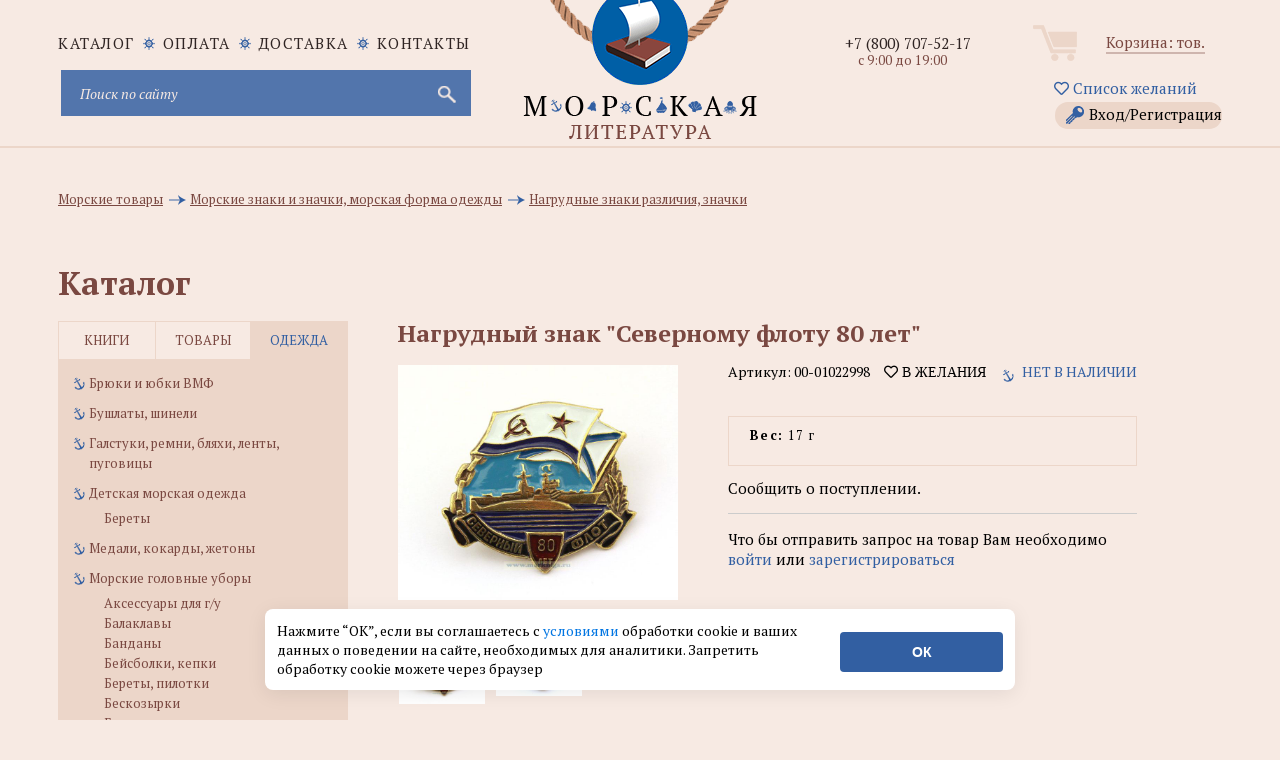

--- FILE ---
content_type: application/javascript
request_url: https://www.morkniga.ru/js/jquery.maskedinput.js
body_size: 1828
content:
function getPasteEvent(){var el=document.createElement('input'),name='onpaste';el.setAttribute(name,'');return(typeof el[name]==='function')?'paste':'input';}var pasteEventName=getPasteEvent()+".mask",ua=navigator.userAgent,iPhone=/iphone/i.test(ua),android=/android/i.test(ua),caretTimeoutId;$.mask={definitions:{'9':"[0-9]",'a':"[A-Za-z]",'*':"[A-Za-z0-9]"},dataName:"rawMaskFn",placeholder:'_',};$.fn.extend({caret:function(begin,end){var range;if(this.length===0||this.is(":hidden")){return;}if(typeof begin=='number'){end=(typeof end==='number')?end:begin;return this.each(function(){if(this.setSelectionRange){this.setSelectionRange(begin,end);}else if(this.createTextRange){range=this.createTextRange();range.collapse(true);range.moveEnd('character',end);range.moveStart('character',begin);range.select();}});}else{if(this[0].setSelectionRange){begin=this[0].selectionStart;end=this[0].selectionEnd;}else if(document.selection&&document.selection.createRange){range=document.selection.createRange();begin=0-range.duplicate().moveStart('character',-100000);end=begin+range.text.length;}return{begin:begin,end:end};}},unmask:function(){return this.trigger("unmask");},mask:function(mask,settings){var input,defs,tests,partialPosition,firstNonMaskPos,len;if(!mask&&this.length>0){input=$(this[0]);return input.data($.mask.dataName)();}settings=$.extend({placeholder:$.mask.placeholder,completed:null},settings);defs=$.mask.definitions;tests=[];partialPosition=len=mask.length;firstNonMaskPos=null;$.each(mask.split(""),function(i,c){if(c=='?'){len--;partialPosition=i;}else if(defs[c]){tests.push(new RegExp(defs[c]));if(firstNonMaskPos===null){firstNonMaskPos=tests.length-1;}}else{tests.push(null);}});return this.trigger("unmask").each(function(){var input=$(this),buffer=$.map(mask.split(""),function(c,i){if(c!='?'){return defs[c]?settings.placeholder:c;}}),focusText=input.val();function seekNext(pos){while(++pos<len&&!tests[pos]);return pos;}function seekPrev(pos){while(--pos>=0&&!tests[pos]);return pos;}function shiftL(begin,end){var i,j;if(begin<0){return;}for(i=begin,j=seekNext(end);i<len;i++){if(tests[i]){if(j<len&&tests[i].test(buffer[j])){buffer[i]=buffer[j];buffer[j]=settings.placeholder;}else{break;}j=seekNext(j);}}writeBuffer();input.caret(Math.max(firstNonMaskPos,begin));}function shiftR(pos){var i,c,j,t;for(i=pos,c=settings.placeholder;i<len;i++){if(tests[i]){j=seekNext(i);t=buffer[i];buffer[i]=c;if(j<len&&tests[j].test(t)){c=t;}else{break;}}}}function keydownEvent(e){var k=e.which,pos,begin,end;if(k===8||k===46||(iPhone&&k===127)){pos=input.caret();begin=pos.begin;end=pos.end;if(end-begin===0){begin=k!==46?seekPrev(begin):(end=seekNext(begin-1));end=k===46?seekNext(end):end;}clearBuffer(begin,end);shiftL(begin,end-1);e.preventDefault();}else if(k==27){input.val(focusText);input.caret(0,checkVal());e.preventDefault();}}function keypressEvent(e){var k=e.which,pos=input.caret(),p,c,next;if(e.ctrlKey||e.altKey||e.metaKey||k<32){return;}else if(k){if(pos.end-pos.begin!==0){clearBuffer(pos.begin,pos.end);shiftL(pos.begin,pos.end-1);}p=seekNext(pos.begin-1);if(p<len){c=String.fromCharCode(k);if(tests[p].test(c)){shiftR(p);buffer[p]=c;writeBuffer();next=seekNext(p);if(android){setTimeout($.proxy($.fn.caret,input,next),0);}else{input.caret(next);}if(settings.completed&&next>=len){settings.completed.call(input);}}}e.preventDefault();}}function clearBuffer(start,end){var i;for(i=start;i<end&&i<len;i++){if(tests[i]){buffer[i]=settings.placeholder;}}}function writeBuffer(){input.val(buffer.join(''));}function checkVal(allow){var test=input.val(),lastMatch=-1,i,c;for(i=0,pos=0;i<len;i++){if(tests[i]){buffer[i]=settings.placeholder;while(pos++<test.length){c=test.charAt(pos-1);if(tests[i].test(c)){buffer[i]=c;lastMatch=i;break;}}if(pos>test.length){break;}}else if(buffer[i]===test.charAt(pos)&&i!==partialPosition){pos++;lastMatch=i;}}if(allow){writeBuffer();}else if(lastMatch+1<partialPosition){input.val("");clearBuffer(0,len);}else{writeBuffer();input.val(input.val().substring(0,lastMatch+1));}return(partialPosition?i:firstNonMaskPos);}input.data($.mask.dataName,function(){return $.map(buffer,function(c,i){return tests[i]&&c!=settings.placeholder?c:null;}).join('');});if(!input.attr("readonly"))input.one("unmask",function(){input.unbind(".mask").removeData($.mask.dataName);}).bind("focus.mask",function(){clearTimeout(caretTimeoutId);var pos,moveCaret;focusText=input.val();pos=checkVal();caretTimeoutId=setTimeout(function(){writeBuffer();if(pos==mask.length){input.caret(0,pos);}else{input.caret(pos);}},10);}).bind("blur.mask",function(){checkVal();if(input.val()!=focusText)input.change();}).bind("keydown.mask",keydownEvent).bind("keypress.mask",keypressEvent).bind(pasteEventName,function(){setTimeout(function(){var pos=checkVal(true);input.caret(pos);if(settings.completed&&pos==input.val().length)settings.completed.call(input);},0);});checkVal();});}});